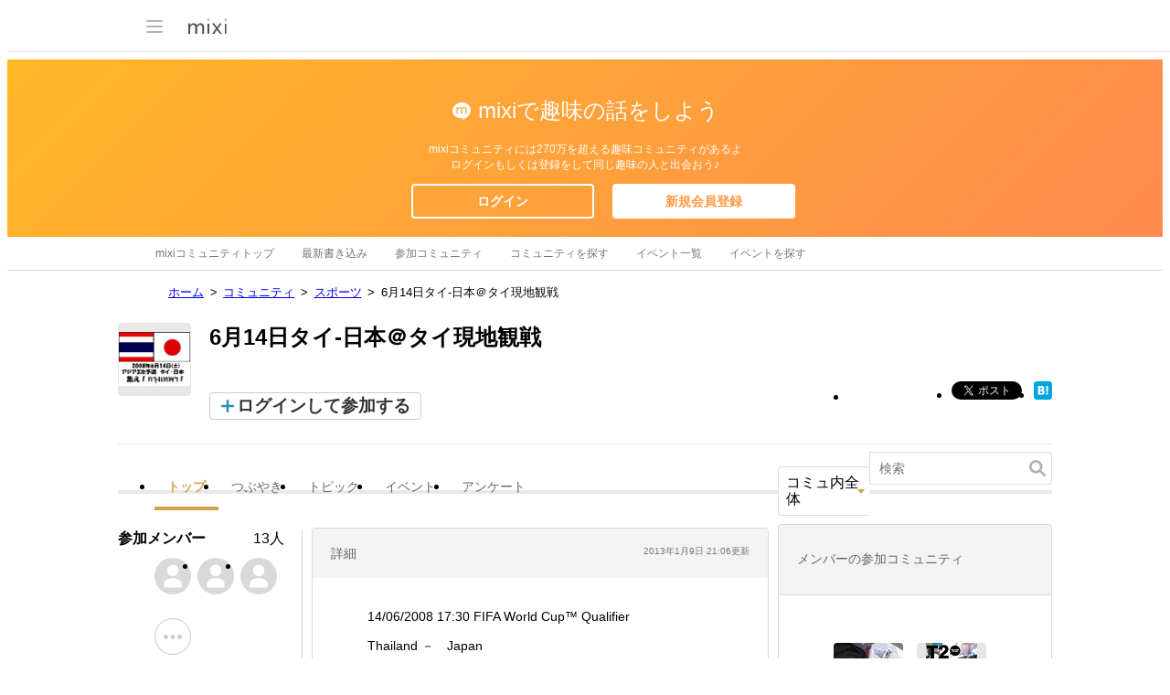

--- FILE ---
content_type: text/html; charset=utf-8
request_url: https://www.google.com/recaptcha/api2/aframe
body_size: 265
content:
<!DOCTYPE HTML><html><head><meta http-equiv="content-type" content="text/html; charset=UTF-8"></head><body><script nonce="EfDCgc0BAriJNuu2dty9Qw">/** Anti-fraud and anti-abuse applications only. See google.com/recaptcha */ try{var clients={'sodar':'https://pagead2.googlesyndication.com/pagead/sodar?'};window.addEventListener("message",function(a){try{if(a.source===window.parent){var b=JSON.parse(a.data);var c=clients[b['id']];if(c){var d=document.createElement('img');d.src=c+b['params']+'&rc='+(localStorage.getItem("rc::a")?sessionStorage.getItem("rc::b"):"");window.document.body.appendChild(d);sessionStorage.setItem("rc::e",parseInt(sessionStorage.getItem("rc::e")||0)+1);localStorage.setItem("rc::h",'1768869974418');}}}catch(b){}});window.parent.postMessage("_grecaptcha_ready", "*");}catch(b){}</script></body></html>

--- FILE ---
content_type: application/javascript; charset=utf-8
request_url: https://fundingchoicesmessages.google.com/f/AGSKWxVnvmCgEMYt9v_pozBASlLY1DW8WbXN_R6jUxYk4y0CkEWI9sPq8wn1lcckAOQek3EacfUh7l-J_gPBLSYDC8nSqG9sFgVIwF5WFc1_V726zz-BxjSdiLtSmXRW_mctU4I-Kf5FP3aub2ljxdZqVnSDi4StS4OeEBT2jJBwdUvFlkP_1MfDcbSKZFF2/_/adttext-/partnerad./getads?-480x60-/adrendererfactory.
body_size: -1290
content:
window['05bfacf4-516f-4fbd-a574-148522ca329e'] = true;